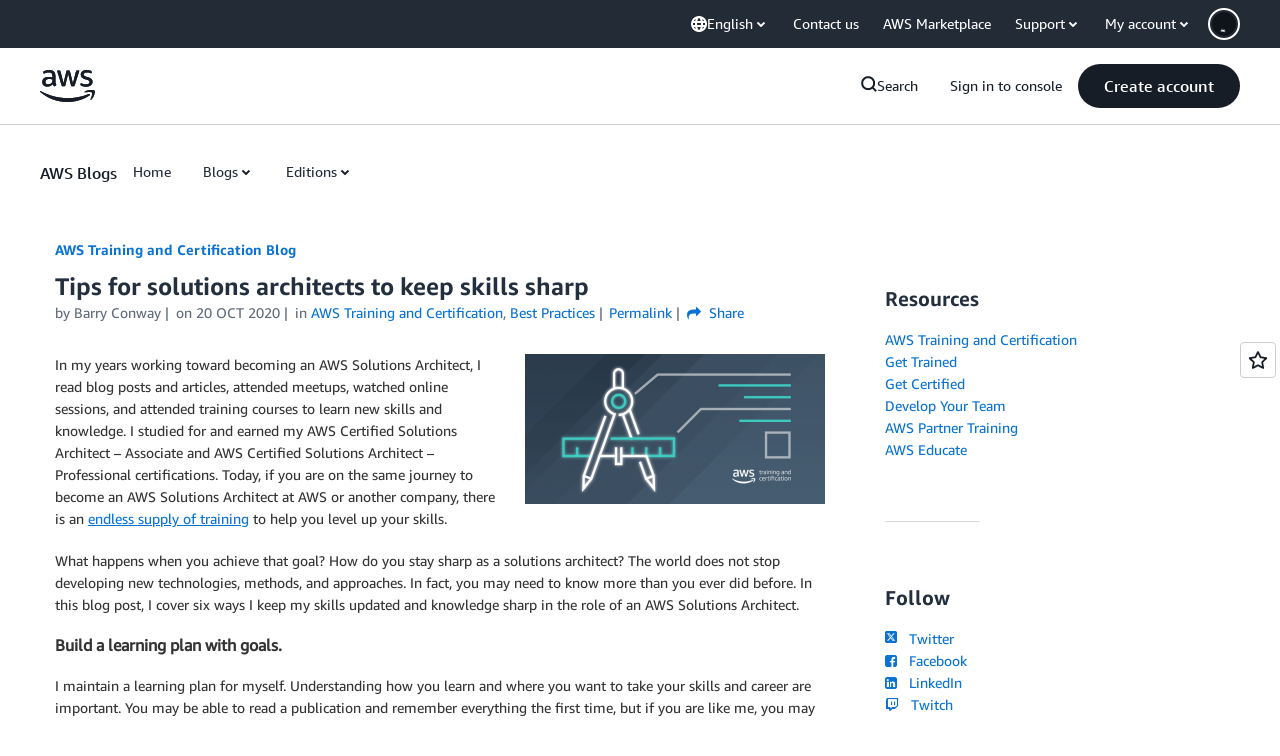

--- FILE ---
content_type: text/html;charset=UTF-8
request_url: https://amazonwebservicesinc.tt.omtrdc.net/m2/amazonwebservicesinc/ubox/raw?mboxPC=1769246420162-220258&mboxSession=1769246420161-457594&uniq=1769246420361-716612
body_size: -82
content:
{"url":"/en_US/dm/awsm/house/blog/Tiles/default-evergreen-tiles","campaignId":"285161","environmentId":"350","userPCId":"1769246420162-220258.44_0"}

--- FILE ---
content_type: text/html;charset=UTF-8
request_url: https://amazonwebservicesinc.tt.omtrdc.net/m2/amazonwebservicesinc/ubox/raw?mboxPC=1769246420162-220258&mboxSession=1769246420161-457594&uniq=1769246420363-181379
body_size: -370
content:
{"url":"/en_US/optimization_testing/ccba-footer/master","campaignId":"610677","environmentId":"350","userPCId":"1769246420162-220258.44_0"}